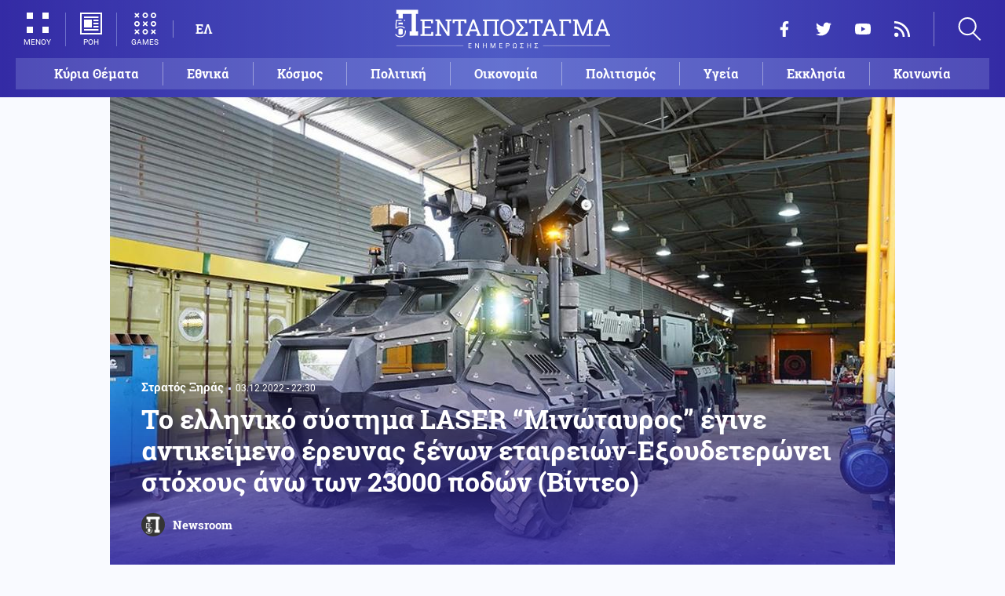

--- FILE ---
content_type: text/html; charset=UTF-8
request_url: https://www.pentapostagma.gr/ethnika-themata/stratos-xiras/7135107_elliniko-systima-laser-minotayros-egine-antikeimeno-ereynas
body_size: 18283
content:
<!DOCTYPE html><html lang="el" dir="ltr" prefix="content: http://purl.org/rss/1.0/modules/content/ dc: http://purl.org/dc/terms/ foaf: http://xmlns.com/foaf/0.1/ og: http://ogp.me/ns# rdfs: http://www.w3.org/2000/01/rdf-schema# schema: http://schema.org/ sioc: http://rdfs.org/sioc/ns# sioct: http://rdfs.org/sioc/types# skos: http://www.w3.org/2004/02/skos/core# xsd: http://www.w3.org/2001/XMLSchema# "><head><meta charset="utf-8" /><meta name="title" content="Το ελληνικό σύστημα LASER “Μινώταυρος” έγινε αντικείμενο έρευνας ξένων εταιρειών-Εξουδετερώνει στόχους άνω των 23000 ποδών (Βίντεο) | Pentapostagma" /><meta property="og:site_name" content="Pentapostagma" /><link rel="shortcut icon" href="/themes/custom/pentapostagma/favicon.ico" /><link rel="canonical" href="https://www.pentapostagma.gr/ethnika-themata/stratos-xiras/7135107_elliniko-systima-laser-minotayros-egine-antikeimeno-ereynas" /><meta name="twitter:card" content="summary_large_image" /><meta name="description" content="Θα τοποθετηθεί σε νησιά μικρονήσους κατά τουρκικών drone-Σούκος : Πρέπει να τα τοποθετήσουμε τα συστήματα στα νησιά για να “εξυπηρετήσουμε” τους νυχτερινούς επισκέπτες" /><meta property="og:type" content="article" /><meta name="twitter:site" content="@pentapostagma" /><link rel="icon" sizes="16x16" href="/themes/custom/pentapostagma/images/favicon-16x16.png" /><meta property="og:url" content="https://www.pentapostagma.gr/ethnika-themata/stratos-xiras/7135107_elliniko-systima-laser-minotayros-egine-antikeimeno-ereynas" /><meta property="og:title" content="Το ελληνικό σύστημα LASER “Μινώταυρος” έγινε αντικείμενο έρευνας ξένων εταιρειών-Εξουδετερώνει στόχους άνω των 23000 ποδών (Βίντεο)" /><meta name="keywords" content="Ελλάδα, Στρατός" /><link rel="icon" sizes="32x32" href="/themes/custom/pentapostagma/images/favicon-32x32.png" /><link rel="icon" sizes="192x192" href="/themes/custom/pentapostagma/images/android-chrome-192x192.png" /><meta property="og:description" content="Θα τοποθετηθεί σε νησιά μικρονήσους κατά τουρκικών drone-Σούκος : Πρέπει να τα τοποθετήσουμε τα συστήματα στα νησιά για να “εξυπηρετήσουμε” τους νυχτερινούς επισκέπτες" /><meta property="og:image" content="https://www.pentapostagma.gr/sites/default/files/styles/main_full/public/2022-12/minwtauros-3.jpg?itok=qg-Ck-gF" /><meta property="og:image:secure_url" content="https://www.pentapostagma.gr/sites/default/files/styles/main_full/public/2022-12/minwtauros-3.jpg?itok=qg-Ck-gF" /><meta property="og:image:width" content="1200" /><link rel="apple-touch-icon" sizes="180x180" href="/themes/custom/pentapostagma/images/apple-touch-icon.png" /><meta property="og:image:height" content="630" /><meta property="article:section" content="Εθνικά θέματα" /><meta property="article:tag" content="Ελλάδα" /><meta property="article:tag" content="Στρατός" /><meta property="article:published_time" content="2022-12-03T22:30:27+02:00" /><meta property="article:modified_time" content="2022-12-03T22:30:27+02:00" /><meta name="viewport" content="width=device-width, user-scalable=1, initial-scale=1.0, minimum-scale=1.0" /><meta name="Generator" content="Drupal 8 (https://www.drupal.org)" /><meta name="MobileOptimized" content="width" /><meta name="HandheldFriendly" content="true" /><script type="application/ld+json">{
"@context": "https://schema.org",
"@graph": [
{
"@type": "NewsArticle",
"articleBody": "Στην εκπομπή του Σταύρου Καλλαρύτη μίλησε ο δημιουργός του ελληνικού laser με το όνομα “Μινώταυρος”, αποκαλύπτοντας πράγματα και θαύματα για το τι αναμένει τους Τούρκους, ενώ τόνισε την συνεργασία του με αμερικανικές εταιρείες καθώς και το ενδιαφέρον ξένων εταιρειών  για το σύστημα αυτό, τονίζοντας ότι προέχει η Ελλάδα.\n\nhttps://youtu.be/uFcuppXcn_g?t=647\n\nΟ κ. Σούκος τόνισε μεταξύ άλλων: \u0022ότι το σύστημα laser είναι  300 κιλοβάτ ενώ έχει κατασκευαστεί και ένα υβριδικό σύστημα ηλεκτρομαγνητικού παλμού.\n\nΈχει κατασκευαστεί μια πλατφόρμα για στρατιωτικές επιχειρήσεις όπου θα φέρει ρομποτικό βραχίονα με laser ισχύς 100 κιλοβάτ και μικροκυματική κατευθυνόμενη ακτινοβολία κατά εχθρικών στόχων.\n\nΤι θέλουμε να κάνουμε:\n\nΣτόχος μας είναι να πλήξουμε τα drone των γειτόνων ( Τουρκία) με Τρεις τρόπους:\n\nΑ. Με τύφλωση τους.\n\nΒ. Με  ανάφλεξη ή την διάτρηση τους.\n\nΓ. Με την καταστροφή των ηλεκτρονικών συστημάτων που φέρουν επάνω τους.\n\nΈχουμε πετύχει να εξουδετερώνουμε στόχους σε πολύ μεγάλες αποστάσεις αφού τα κιλοβάτ είναι αρκετά, ενώ  με την τοποθέτηση αυτών των συστημάτων στα νησιά και σε μικρονήσους-Βραχονησίδες, δεν θα είναι εύκολη η νυχτερινή επίσκεψη των “γειτόνων μας”, είτε με φουσκωτά είτε με όποιο άλλο μέσο θέλουν.\n\nΕίναι πολύ καλή και αποτελεσματική βολή των όπλων μας και των συστημάτων μας, αφού οι στόχοι αναφλέγονται μέσα σε 4 δευτερόλεπτα σε στοχευμένες ενέργειες.\n\n              \n  \n\n\n\n\n\n\nΈχουμε τεράστια επιτυχία και στο laser και στο ηλεκτρομαγνητικό παλμό και στο όπλο μικροκυμάτων σε μεγάλες αποστάσεις. αφού με την δημιουργία αόρατου αγωγού μεταφέραμε με σωματίδια τον παλμό στον στόχο.  \n\nΥπάρχουν βίντεο και μαρτυρίες που τα αποδεικνύουν όλα αυτά, ενώ καταφέραμε να κτυπήσουμε στόχους 18000-20000 και τώρα έχουμε φτάσει στα 23000 πόδια και είναι πολύ απλό για εμάς. Πάνω από όλα θέλω να χαρούν οι Έλληνες.\n\nΈγινε παρουσίαση στο ΥΠΕΘΑ και θα έρθουν και άλλα κλιμάκια ενώ έχουμε συνεργασία με εταιρίες στις ΗΠΑ, ενώ τα  κεφάλαια μας είναι 100% ελληνικά.  Στόχος μας είναι πολύ γρήγορα να τοποθετήσουμε τα συστήματα στα νησιά μας”.\n\nΣε άλλη εκπομπή του δημοσιογράφου Βασίλης Σαρημπαλίδη έχουμε βίντεο με την παρουσίαση του Μινώταυρου που έχει προκαλέσει τον θαυμασμό σε ολόκληρη την ελληνική επικράτεια.\n\n\n\n \nΤονίζουμε όμως ότι, η νέα αποκάλυψη θα είναι ότι αυτό το σύστημα ελληνικής κατασκευής σύστημα ( εφόσον ολοκληρωθούν όλα), θα στοχεύει αποκλειστικά στο να καταρρίπτει τα τουρκικά μη επανδρωμένα εναέρια οχήματα BAYRAKTAR, που αποτελούν τον πονοκέφαλο της ελληνικής στρατιωτικής ηγεσίας.\n\nΤο θωρακισμένο τροχοφόρο όχημα με όπλο laser, αναπτύσσει ταχύτητα 100 χιλιομέτρων, θα έχει την δυνατότητα να “τηγανίζει” τουρκικά ελικόπτερα, μη επανδρωμένα εναέρια οχήματα και σκάφη σε απόσταση η οποία δεν είναι ανακοινώσιμη προς το παρόν.\n\nΤοποθέτηση πλατφόρμας του όπλου Laser και σε ελληνικά πολεμικά πλοία\n\nΈγινε γνωστό επίσης ότι έχει δημιουργηθεί για τον σκοπό αυτόν, μια ρομποτική πλατφόρμα laser με το όνομα «Ποσειδώνας», η οποία μπορεί να τοποθετηθεί σε πολεμικά σκάφη διαφόρων κλάσεων, με στόχο την εξουδετέρωση των τουρκικών μη επανδρωμένων εναερίων οχημάτων.\n\nΤα συστήματα laser υποστηρίζονται από τη γεννήτρια ηλεκτρικής ενέργειας που ονομάζεται «Δίας».\n\nΠρόκειται για μια ελληνική τεχνολογική επανάσταση, εφόσον γίνουν πραγματικότητα όλα αυτά, αφού τροχοφόρα οχήματα του στρατού και πολεμικά σκάφη θα μπορούν να “ κατεδαφίζουν” τουρκικά UAV από συγκεκριμένες αποστάσεις, ακυρώνοντας το “καλό χαρτί” των Τούρκων σε οποιαδήποτε ελληνοτουρκική πιθανή σύγκρουση σε στεριά και αέρα.\n\nΤο σύστημα παρουσιάστηκε σε εκπομπή της ελληνικής τηλεοράσεως, πιθανότατα μετά από έγκριση του ΥΠΕΘΑ, και αυτό μας δείχνει ότι όλα ευρίσκονται στο τελικό στάδιο και αυτό είναι το ενθαρρυντικό στην όλη υπόθεση.",
"headline": "Το ελληνικό σύστημα LASER “Μινώταυρος” έγινε αντικείμενο έρευνας ξένων εταιρειών-Εξουδετερώνει στόχους άνω των 23000 ποδών (Βίντεο)",
"name": "Το ελληνικό σύστημα LASER “Μινώταυρος” έγινε αντικείμενο έρευνας ξένων εταιρειών-Εξουδετερώνει στόχους άνω των 23000 ποδών (Βίντεο)",
"description": "Θα τοποθετηθεί σε νησιά μικρονήσους κατά τουρκικών drone-Σούκος : Πρέπει να τα τοποθετήσουμε τα συστήματα στα νησιά για να “εξυπηρετήσουμε” τους νυχτερινούς επισκέπτες",
"about": [
"Εθνικά θέματα",
"Στρατός Ξηράς",
"Ελλάδα",
"Στρατός"
],
"image": {
"@type": "ImageObject",
"representativeOfPage": "True",
"url": "https://www.pentapostagma.gr/sites/default/files/styles/main_full/public/2022-12/minwtauros-3.jpg?itok=qg-Ck-gF",
"width": "1280",
"height": "630"
},
"datePublished": "2022-12-03T22:30:27+0200",
"dateModified": "2022-12-03T22:30:27+0200",
"author": {
"@type": "Person",
"@id": "https://www.pentapostagma.gr/authors/newsroom",
"name": "Newsroom",
"url": "https://www.pentapostagma.gr/authors/newsroom"
},
"publisher": {
"@type": "Organization",
"@id": "https://www.pentapostagma.gr/#organization",
"name": "Pentapostagma",
"url": "https://www.pentapostagma.gr",
"logo": {
"@type": "ImageObject",
"url": "https://www.pentapostagma.gr/themes/custom/pentapostagma/images/logo-60-white.png",
"width": "280",
"height": "60"
}
},
"mainEntityOfPage": "https://www.pentapostagma.gr/ethnika-themata/stratos-xiras/7135107_elliniko-systima-laser-minotayros-egine-antikeimeno-ereynas"
},
{
"@type": "Organization",
"@id": "https://www.pentapostagma.gr/#organization",
"name": "Pentapostagma",
"url": "https://www.pentapostagma.gr/"
},
{
"@type": "WebSite",
"@id": "https://www.pentapostagma.gr/#website",
"name": "Pentapostagma",
"url": "https://www.pentapostagma.gr",
"publisher": {
"@type": "Organization",
"@id": "https://www.pentapostagma.gr/#organization",
"name": "Pentapostagma",
"url": "https://www.pentapostagma.gr",
"logo": {
"@type": "ImageObject",
"url": "https://www.pentapostagma.gr/themes/custom/pentapostagma/images/logo-60-white.png",
"width": "280",
"height": "60"
}
}
}
]
}</script><link rel="alternate" hreflang="el" href="https://www.pentapostagma.gr/ethnika-themata/stratos-xiras/7135107_elliniko-systima-laser-minotayros-egine-antikeimeno-ereynas" /><link rel="revision" href="https://www.pentapostagma.gr/ethnika-themata/stratos-xiras/7135107_elliniko-systima-laser-minotayros-egine-antikeimeno-ereynas" /><link rel="amphtml" href="https://www.pentapostagma.gr/ethnika-themata/stratos-xiras/7135107_elliniko-systima-laser-minotayros-egine-antikeimeno-ereynas?amp" /><title>Το ελληνικό σύστημα LASER “Μινώταυρος” έγινε αντικείμενο έρευνας ξένων εταιρειών-Εξουδετερώνει στόχους άνω των 23000 ποδών (Βίντεο) | Pentapostagma</title><link rel="dns-prefetch" href="https://securepubads.g.doubleclick.net"><link rel="dns-prefetch" href="https://cdn.orangeclickmedia.com"><link rel="preload" as="font" href="/themes/custom/pentapostagma/fonts/Roboto-Regular.woff2" type="font/woff2" crossorigin="anonymous"><link rel="preload" as="font" href="/themes/custom/pentapostagma/fonts/Roboto-Italic.woff2" type="font/woff2" crossorigin="anonymous"><link rel="preload" as="font" href="/themes/custom/pentapostagma/fonts/Roboto-Bold.woff2" type="font/woff2" crossorigin="anonymous"><link rel="preload" as="font" href="/themes/custom/pentapostagma/fonts/RobotoSlab-Bold.woff2" type="font/woff2" crossorigin="anonymous"><link rel="preload" as="image" href="/sites/default/files/styles/big_teaser/public/2022-12/minwtauros-3.jpg?itok=3AJ9AN9d" /><link rel="stylesheet" media="all" href="/sites/default/files/css/css_ZddZR3NgFjALiwUKQaqRmRU83tgWW0mA6_qoB6mEmxc.css?t6rp81" /><link rel="stylesheet" media="all" href="/sites/default/files/css/css_okuRMr4gjTQhcXrTy7j7-ePxoZg91PIXUUvNz4zt0eE.css?t6rp81" /> <!--[if lte IE 8]><script src="/sites/default/files/js/js_VtafjXmRvoUgAzqzYTA3Wrjkx9wcWhjP0G4ZnnqRamA.js"></script><![endif]--><script>
window.googletag = window.googletag || {cmd: []};
googletag.cmd.push(function () {
var billboard = googletag.sizeMapping()
.addSize([340, 200], [[300, 250], [336, 280]])
.addSize([500, 200], [[468, 60], [300, 250], [336, 280]])
.addSize([768, 200], [[728, 90], [468, 60]])
.addSize([1024, 200], [[970, 250], [728, 90], [970, 90]])
.build();
var leaderboard = googletag.sizeMapping()
.addSize([340, 200], [[300, 250], [336, 280], [300, 600]])
.addSize([500, 200], [[468, 60], [300, 250], [336, 280], [300, 600]])
.addSize([768, 200], [[728, 90], [468, 60]])
.build();
var rectangle_full = googletag.sizeMapping()
.addSize([340, 200], [[300, 600], [336, 280], [300, 250]])
.addSize([768, 200], [[300, 250], [320, 480]])
.build();
var rectangle_full_extra = googletag.sizeMapping()
.addSize([340, 200], [[300, 600], [336, 280], [300, 250]])
.addSize([768, 200], [[300, 600], [300, 250]])
.build();
var rectangle = googletag.sizeMapping()
.addSize([340, 200], [[336, 280], [300, 250]])
.addSize([768, 200], [[300, 250]])
.build();
var inline_full = googletag.sizeMapping()
.addSize([340, 200], [[336, 280], [300, 250], [320, 480]])
.addSize([768, 200], [[728, 90]])
.build();
googletag.defineSlot('/75351959,21211357/pentapostagma.gr/horizontal_1', [[970, 250], [728, 90], [970, 90], [468, 60], [300, 250], [336, 280]], 'horizontal_1')
.defineSizeMapping(billboard)
.addService(googletag.pubads());
googletag.defineSlot('/75351959,21211357/pentapostagma.gr/horizontal_2', [[728, 90], [468, 60], [300, 250], [336, 280], [300, 600], ['fluid']], 'horizontal_2')
.defineSizeMapping(leaderboard)
.addService(googletag.pubads());
googletag.defineSlot('/75351959,21211357/pentapostagma.gr/sidebar_1', [[300, 600], [300, 250], [336, 280]], 'sidebar_1')
.defineSizeMapping(rectangle_full)
.addService(googletag.pubads());
googletag.defineSlot('/75351959,21211357/pentapostagma.gr/sidebar_2', [[336, 280], [300, 250]], 'sidebar_2')
.defineSizeMapping(rectangle)
.addService(googletag.pubads());
googletag.defineSlot('/75351959,21211357/pentapostagma.gr/sidebar_3', [[300, 600], [300, 250], [336, 280]], 'sidebar_3')
.defineSizeMapping(rectangle_full_extra)
.addService(googletag.pubads());
googletag.defineSlot('/75351959,21211357/pentapostagma.gr/in_article_1', [[300, 600], [300, 250], [336, 280], [320, 480]], 'in_article_1')
.defineSizeMapping(rectangle_full)
.addService(googletag.pubads());
googletag.defineSlot('/75351959,21211357/pentapostagma.gr/in_article_2', [[728, 90], [300, 250], [336, 280], [320, 480]], 'in_article_2')
.defineSizeMapping(inline_full)
.addService(googletag.pubads());
googletag.defineSlot('/75351959,21211357/pentapostagma.gr/article_end', [[300, 250], [336, 280]], 'article_end')
.addService(googletag.pubads());
googletag.pubads().setTargeting('nid', ["7135107"]);
googletag.pubads().setTargeting('category', ["ethnika_themata","stratos_xiras"]);
googletag.pubads().setCentering(true);
googletag.pubads().enableSingleRequest();
googletag.pubads().disableInitialLoad();
googletag.enableServices();
});
</script><script type="text/javascript" src="https://ads.vidoomy.com/pentapostagma_25485.js" async></script><script type="text/javascript">
!function(){"use strict";function e(e){var t=!(arguments.length>1&&void 0!==arguments[1])||arguments[1],c=document.createElement("script");c.src=e,t?c.type="module":(c.async=!0,c.type="text/javascript",c.setAttribute("nomodule",""));var n=document.getElementsByTagName("script")[0];n.parentNode.insertBefore(c,n)}!function(t,c){!function(t,c,n){var a,o,r;n.accountId=c,null!==(a=t.marfeel)&&void 0!==a||(t.marfeel={}),null!==(o=(r=t.marfeel).cmd)&&void 0!==o||(r.cmd=[]),t.marfeel.config=n;var i="https://sdk.mrf.io/statics";e("".concat(i,"/marfeel-sdk.js?id=").concat(c),!0),e("".concat(i,"/marfeel-sdk.es5.js?id=").concat(c),!1)}(t,c,arguments.length>2&&void 0!==arguments[2]?arguments[2]:{})}(window,  7416 ,{} )}();
</script><meta name="format-detection" content="telephone=no"><meta name="robots" content="max-image-preview:large"></head><body> <noscript><iframe src="https://www.googletagmanager.com/ns.html?id=GTM-MXWC27J" height="0" width="0" style="display:none;visibility:hidden"></iframe></noscript><div class="dialog-off-canvas-main-canvas" data-off-canvas-main-canvas><div class="page"> <header><div class="container"> <section class="header__top"> <a href="/" class="logo"> <figure> <img src="/themes/custom/pentapostagma/images/logo.svg" alt="Πενταπόσταγμα" width="800" height="200"> <img src="/themes/custom/pentapostagma/images/logo-symbol.svg" alt="Πενταπόσταγμα" width="200" height="200"> </figure> </a><div class="header__left"> <span class="header__burger js-trigger-burger"> <span class="header__burger-icon"></span> <span class="header__burger-icon"></span> <span class="header__burger-txt">ΜΕΝΟΥ</span> </span> <span class="header__icon-link header__icon-link--news"> <a href="/news" data-nid="7343196"> <svg><use xlink:href="/themes/custom/pentapostagma/images/sprite.svg#news"></use></svg> <span>ΡΟΗ</span> </a> </span> <span class="header__icon-link"> <a href="/games"> <svg><use xlink:href="/themes/custom/pentapostagma/images/sprite.svg#games"></use></svg> <span>GAMES</span> </a> </span><div class="header__language"><ul class="language-switcher-language-url"><li><a href="/ethnika-themata/stratos-xiras/7135107_elliniko-systima-laser-minotayros-egine-antikeimeno-ereynas" class="language-link is-active" hreflang="el" data-drupal-link-system-path="node/7135107">ΕΛ</a></li></ul></div></div><div class="header__right"><ul class="header__social"><li> <a href="https://www.facebook.com/pentapostagmagr" target="_blank"> <svg> <use xlink:href="/themes/custom/pentapostagma/images/sprite.svg#facebook"></use> </svg> <span>Facebook</span> </a></li><li> <a href="https://twitter.com/pentapostagma" target="_blank"> <svg> <use xlink:href="/themes/custom/pentapostagma/images/sprite.svg#twitter"></use> </svg> <span>Twitter</span> </a></li><li> <a href="https://www.youtube.com/channel/UCdsoNzPCkE9OpUTkOobHWUg" target="_blank"> <svg> <use xlink:href="/themes/custom/pentapostagma/images/sprite.svg#youtube"></use> </svg> <span>YouTube</span> </a></li><li> <a href="https://www.pentapostagma.gr/rss.xml" target="_blank"> <svg> <use xlink:href="/themes/custom/pentapostagma/images/sprite.svg#rss"></use> </svg> <span>RSS</span> </a></li></ul><div class="header__search"><form class="search-form" action="/search" method="get"><div class="form__item"> <input placeholder="Αναζήτηση" type="text" name="keywords" value="" size="15" maxlength="128"></div><div class="form__submit"> <input type="submit" value="Search" class="form-submit"> <svg><use xlink:href="/themes/custom/pentapostagma/images/sprite.svg#arrow"></use></svg></div></form> <span class="header__search-icon js-trigger-search"> <svg><use xlink:href="/themes/custom/pentapostagma/images/sprite.svg#search"></use></svg> </span></div></div> <nav class="extended-menu"><ul><li> <a href="/featured" data-drupal-link-system-path="featured">Κύρια Θέματα</a></li><li> <svg><use xlink:href="/themes/custom/pentapostagma/images/sprite.svg#arrow"></use></svg> <a href="/ethnika-themata" data-drupal-link-system-path="taxonomy/term/33">Εθνικά θέματα</a><ul><li> <a href="/ethnika-themata/boreia-ipeiros" data-drupal-link-system-path="taxonomy/term/37">Βόρεια Ήπειρος</a></li><li> <a href="/ethnika-themata/ellinotoyrkika" data-drupal-link-system-path="taxonomy/term/34">Ελληνοτουρκικά</a></li><li> <a href="/ethnika-themata/energeia" data-drupal-link-system-path="taxonomy/term/44">Ενέργεια</a></li><li> <a href="/ethnika-themata/esoteriki-asfaleia" data-drupal-link-system-path="taxonomy/term/43">Εσωτερική Ασφάλεια</a></li><li> <a href="/ethnika-themata/kypriako" data-drupal-link-system-path="taxonomy/term/35">Κυπριακό</a></li><li> <a href="/ethnika-themata/kypros" data-drupal-link-system-path="taxonomy/term/41">Κύπρος</a></li><li> <a href="/ethnika-themata/oplika-systimata" data-drupal-link-system-path="taxonomy/term/38">Οπλικά συστήματα</a></li><li> <a href="/ethnika-themata/polemiki-aeroporia" data-drupal-link-system-path="taxonomy/term/39">Πολεμική αεροπορία</a></li><li> <a href="/ethnika-themata/polemiko-naytiko" data-drupal-link-system-path="taxonomy/term/40">Πολεμικό Ναυτικό</a></li><li> <a href="/ethnika-themata/skopiano" data-drupal-link-system-path="taxonomy/term/36">Σκοπιανό</a></li><li> <a href="/ethnika-themata/stratos-xiras" data-drupal-link-system-path="taxonomy/term/42">Στρατός Ξηράς</a></li></ul></li><li> <svg><use xlink:href="/themes/custom/pentapostagma/images/sprite.svg#arrow"></use></svg> <a href="/politiki" data-drupal-link-system-path="taxonomy/term/30">Πολιτική</a><ul><li> <a href="/politiki/aytodioikisi" data-drupal-link-system-path="taxonomy/term/31">Αυτοδιοίκηση</a></li><li> <a href="/politiki/kybernisi" data-drupal-link-system-path="taxonomy/term/32">Κυβέρνηση</a></li></ul></li><li> <svg><use xlink:href="/themes/custom/pentapostagma/images/sprite.svg#arrow"></use></svg> <a href="/ekklisia" data-drupal-link-system-path="taxonomy/term/12">Εκκλησία</a><ul><li> <a href="/ekklisia/agio-oros" data-drupal-link-system-path="taxonomy/term/15">Άγιο Όρος</a></li><li> <a href="/ekklisia/ekklisia-tis-ellados" data-drupal-link-system-path="taxonomy/term/14">Εκκλησία της Ελλάδος</a></li><li> <a href="/ekklisia/patriarheia" data-drupal-link-system-path="taxonomy/term/16">Πατριαρχεία</a></li><li> <a href="/ekklisia/pneymatika-ofelima" data-drupal-link-system-path="taxonomy/term/13">Πνευματικά ωφέλιμα</a></li></ul></li><li> <svg><use xlink:href="/themes/custom/pentapostagma/images/sprite.svg#arrow"></use></svg> <a href="/kosmos" data-drupal-link-system-path="taxonomy/term/17">Κόσμος</a><ul><li> <a href="/kosmos/enoples-syrraxeis" data-drupal-link-system-path="taxonomy/term/23">Ένοπλες Συρράξεις</a></li><li> <a href="/kosmos/afriki" data-drupal-link-system-path="taxonomy/term/25">Αφρική</a></li><li> <a href="/kosmos/balkania" data-drupal-link-system-path="taxonomy/term/24">Βαλκάνια</a></li><li> <a href="/kosmos/ipa" data-drupal-link-system-path="taxonomy/term/20">ΗΠΑ</a></li><li> <a href="/kosmos/kina" data-drupal-link-system-path="taxonomy/term/21">Κίνα</a></li><li> <a href="/kosmos/mesi-anatoli" data-drupal-link-system-path="taxonomy/term/22">Μέση Ανατολή</a></li><li> <a href="/kosmos/pagkosmiopoiisi" data-drupal-link-system-path="taxonomy/term/18">Παγκοσμιοποίηση</a></li><li> <a href="/kosmos/rosia" data-drupal-link-system-path="taxonomy/term/19">Ρωσία</a></li></ul></li><li> <svg><use xlink:href="/themes/custom/pentapostagma/images/sprite.svg#arrow"></use></svg> <a href="/politismos" data-drupal-link-system-path="taxonomy/term/1">Πολιτισμός</a><ul><li> <a href="/politismos/biblia" data-drupal-link-system-path="taxonomy/term/2">Βιβλία</a></li><li> <a href="/politismos/elliniki-glossa" data-drupal-link-system-path="taxonomy/term/3">Ελληνική Γλώσσα</a></li><li> <a href="/politismos/istoria" data-drupal-link-system-path="taxonomy/term/4">Ιστορία</a></li></ul></li><li> <svg><use xlink:href="/themes/custom/pentapostagma/images/sprite.svg#arrow"></use></svg> <a href="/epistimi" data-drupal-link-system-path="taxonomy/term/6">Επιστήμη</a><ul><li> <a href="/epistimi/bioithiki" data-drupal-link-system-path="taxonomy/term/9">Βιοηθική</a></li><li> <a href="/epistimi/energeia" data-drupal-link-system-path="taxonomy/term/8">Ενέργεια</a></li><li> <a href="/epistimi/kairos" data-drupal-link-system-path="taxonomy/term/11">Καιρός</a></li><li> <a href="/epistimi/periballon" data-drupal-link-system-path="taxonomy/term/7">Περιβάλλον</a></li><li> <a href="/epistimi/tehnologia" data-drupal-link-system-path="taxonomy/term/10">Τεχνολογία</a></li></ul></li><li> <a href="/oikonomia" data-drupal-link-system-path="taxonomy/term/47">Οικονομία</a></li><li> <a href="/koinonia" data-drupal-link-system-path="taxonomy/term/5">Κοινωνία</a></li><li> <a href="/athlitismos" data-drupal-link-system-path="taxonomy/term/46">Αθλητισμός</a></li><li> <svg><use xlink:href="/themes/custom/pentapostagma/images/sprite.svg#arrow"></use></svg> <a href="/ygeia" data-drupal-link-system-path="taxonomy/term/26">Υγεία</a><ul><li> <a href="/ygeia/diatrofi" data-drupal-link-system-path="taxonomy/term/27">Διατροφή</a></li><li> <a href="/ygeia/epistimes-ygeias" data-drupal-link-system-path="taxonomy/term/28">Επιστήμες Υγείας</a></li><li> <a href="/ygeia/paidi" data-drupal-link-system-path="taxonomy/term/29">Παιδί</a></li></ul></li><li> <a href="/synenteyxeis" data-drupal-link-system-path="taxonomy/term/833">Συνεντεύξεις</a></li><li> <a href="/videos" data-drupal-link-system-path="videos">WebTV</a></li><li> <a href="/games" data-drupal-link-system-path="games">Games</a></li><li class="extended-menu__vertical"> <svg><use xlink:href="/themes/custom/pentapostagma/images/sprite.svg#arrow"></use></svg> <span>ΠΕΡΙΣΣΟΤΕΡΑ</span><ul><li> <a href="/apopseis" data-drupal-link-system-path="taxonomy/term/45">Απόψεις</a></li><li> <a href="/arheio" data-drupal-link-system-path="taxonomy/term/48">Αρχείο</a></li></ul></li></ul> </nav> </section><ul class="main-menu"><li> <a href="/featured" data-drupal-link-system-path="featured">Κύρια Θέματα</a></li><li> <a href="/ethnika-themata" data-drupal-link-system-path="taxonomy/term/33">Εθνικά</a></li><li> <a href="/kosmos" data-drupal-link-system-path="taxonomy/term/17">Κόσμος</a></li><li> <a href="/politiki" data-drupal-link-system-path="taxonomy/term/30">Πολιτική</a></li><li> <a href="/oikonomia" data-drupal-link-system-path="taxonomy/term/47">Οικονομία</a></li><li> <a href="/politismos" data-drupal-link-system-path="taxonomy/term/1">Πολιτισμός</a></li><li> <a href="/ygeia" data-drupal-link-system-path="taxonomy/term/26">Υγεία</a></li><li> <a href="/ekklisia" data-drupal-link-system-path="taxonomy/term/12">Εκκλησία</a></li><li> <a href="/koinonia" data-drupal-link-system-path="taxonomy/term/5">Κοινωνία</a></li></ul></div></header> <main class="container container--main"><div data-drupal-messages-fallback class="hidden"></div><div data-drupal-messages></div> <article class="article"> <section class="article__top"> <picture class="article__cover"> <source srcset="/sites/default/files/styles/main/public/2022-12/minwtauros-3.jpg?itok=PKWMdkxE 1x" media="all and (min-width: 601px)" type="image/jpeg"/> <source srcset="/sites/default/files/styles/big_teaser/public/2022-12/minwtauros-3.jpg?itok=3AJ9AN9d 1x" media="all" type="image/jpeg"/> <img src="/sites/default/files/styles/big_teaser/public/2022-12/minwtauros-3.jpg?itok=3AJ9AN9d" alt="" typeof="foaf:Image" /> </picture><div class="article__top-details"> <a class="default-category" href="/ethnika-themata/stratos-xiras">Στρατός Ξηράς</a> <time class="default-date" datetime="2022-12-03T22:30:27+02:00">03.12.2022 - 22:30</time></div><h1>Το ελληνικό σύστημα LASER “Μινώταυρος” έγινε αντικείμενο έρευνας ξένων εταιρειών-Εξουδετερώνει στόχους άνω των 23000 ποδών (Βίντεο)</h1> <a href="/authors/newsroom" class="article__author"> <figure class="article__author-image"> <img alt="Newsroom" src="/sites/default/files/styles/square/public/authors/penta-192x192.png?itok=W4vtNAsJ" width="70" height="70" typeof="foaf:Image" /> </figure> <span class="article__author-name">Newsroom</span> </a> </section><div class="adv adv--full"><div class="adv__inner" id="horizontal_1"><script type="text/javascript">
googletag.cmd.push(function () {
googletag.display('horizontal_1');
});
</script></div></div> <section class="article__main"><div class="article__main-content"><div class="article__share"><div class="article__share-inner"> <svg class="article__share-icon js-trigger-share"><use xlink:href="/themes/custom/pentapostagma/images/sprite.svg#share"></use></svg><ul><li class="fb"><a target="_blank" href="https://www.facebook.com/sharer.php?u=https://www.pentapostagma.gr/ethnika-themata/stratos-xiras/7135107_elliniko-systima-laser-minotayros-egine-antikeimeno-ereynas"><svg><use xlink:href="/themes/custom/pentapostagma/images/sprite.svg#facebook"></use></svg><span>Facebook</span></a></li><li class="mg"><a target="_blank" href="fb-messenger://share/?link=https://www.pentapostagma.gr/ethnika-themata/stratos-xiras/7135107_elliniko-systima-laser-minotayros-egine-antikeimeno-ereynas"><svg><use xlink:href="/themes/custom/pentapostagma/images/sprite.svg#messenger"></use></svg><span>Messenger</span></a></li><li class="tw"><a target="_blank" href="https://twitter.com/share?text=%CE%A4%CE%BF%20%CE%B5%CE%BB%CE%BB%CE%B7%CE%BD%CE%B9%CE%BA%CF%8C%20%CF%83%CF%8D%CF%83%CF%84%CE%B7%CE%BC%CE%B1%20LASER%20%E2%80%9C%CE%9C%CE%B9%CE%BD%CF%8E%CF%84%CE%B1%CF%85%CF%81%CE%BF%CF%82%E2%80%9D%20%CE%AD%CE%B3%CE%B9%CE%BD%CE%B5%20%CE%B1%CE%BD%CF%84%CE%B9%CE%BA%CE%B5%CE%AF%CE%BC%CE%B5%CE%BD%CE%BF%20%CE%AD%CF%81%CE%B5%CF%85%CE%BD%CE%B1%CF%82%20%CE%BE%CE%AD%CE%BD%CF%89%CE%BD%20%CE%B5%CF%84%CE%B1%CE%B9%CF%81%CE%B5%CE%B9%CF%8E%CE%BD-%CE%95%CE%BE%CE%BF%CF%85%CE%B4%CE%B5%CF%84%CE%B5%CF%81%CF%8E%CE%BD%CE%B5%CE%B9%20%CF%83%CF%84%CF%8C%CF%87%CE%BF%CF%85%CF%82%20%CE%AC%CE%BD%CF%89%20%CF%84%CF%89%CE%BD%2023000%20%CF%80%CE%BF%CE%B4%CF%8E%CE%BD%20%28%CE%92%CE%AF%CE%BD%CF%84%CE%B5%CE%BF%29%20&url=https://www.pentapostagma.gr/ethnika-themata/stratos-xiras/7135107_elliniko-systima-laser-minotayros-egine-antikeimeno-ereynas"><svg><use xlink:href="/themes/custom/pentapostagma/images/sprite.svg#twitter"></use></svg><span>Twitter</span></a></li><li class="li"><a target="_blank" href="https://www.linkedin.com/sharing/share-offsite/?url=https://www.pentapostagma.gr/ethnika-themata/stratos-xiras/7135107_elliniko-systima-laser-minotayros-egine-antikeimeno-ereynas" target="_blank"><svg><use xlink:href="/themes/custom/pentapostagma/images/sprite.svg#linkedin"></use></svg><span>LinkedIn</span></a></li><li class="tl"><a target="_blank" href="https://t.me/share/url?url=https://www.pentapostagma.gr/ethnika-themata/stratos-xiras/7135107_elliniko-systima-laser-minotayros-egine-antikeimeno-ereynas&text=%CE%A4%CE%BF%20%CE%B5%CE%BB%CE%BB%CE%B7%CE%BD%CE%B9%CE%BA%CF%8C%20%CF%83%CF%8D%CF%83%CF%84%CE%B7%CE%BC%CE%B1%20LASER%20%E2%80%9C%CE%9C%CE%B9%CE%BD%CF%8E%CF%84%CE%B1%CF%85%CF%81%CE%BF%CF%82%E2%80%9D%20%CE%AD%CE%B3%CE%B9%CE%BD%CE%B5%20%CE%B1%CE%BD%CF%84%CE%B9%CE%BA%CE%B5%CE%AF%CE%BC%CE%B5%CE%BD%CE%BF%20%CE%AD%CF%81%CE%B5%CF%85%CE%BD%CE%B1%CF%82%20%CE%BE%CE%AD%CE%BD%CF%89%CE%BD%20%CE%B5%CF%84%CE%B1%CE%B9%CF%81%CE%B5%CE%B9%CF%8E%CE%BD-%CE%95%CE%BE%CE%BF%CF%85%CE%B4%CE%B5%CF%84%CE%B5%CF%81%CF%8E%CE%BD%CE%B5%CE%B9%20%CF%83%CF%84%CF%8C%CF%87%CE%BF%CF%85%CF%82%20%CE%AC%CE%BD%CF%89%20%CF%84%CF%89%CE%BD%2023000%20%CF%80%CE%BF%CE%B4%CF%8E%CE%BD%20%28%CE%92%CE%AF%CE%BD%CF%84%CE%B5%CE%BF%29%20" target="_blank"><svg><use xlink:href="/themes/custom/pentapostagma/images/sprite.svg#telegram"></use></svg><span>Telegram</span></a></li><li class="mail"><a href="/cdn-cgi/l/email-protection#[base64]"><svg><use xlink:href="/themes/custom/pentapostagma/images/sprite.svg#email"></use></svg><span>E-mail</span></a></li></ul><div class="article__comment-counter js-article__comment-counter"> <svg><use xlink:href="/themes/custom/pentapostagma/images/sprite.svg#comments-flat"></use></svg> <span class="disqus-comment-count" data-disqus-identifier="7135107">0</span></div></div></div><div class="article__teaser"> Θα τοποθετηθεί σε νησιά μικρονήσους κατά τουρκικών drone-Σούκος : Πρέπει να τα τοποθετήσουμε τα συστήματα στα νησιά για να “εξυπηρετήσουμε” τους νυχτερινούς επισκέπτες</div><div class="PPG_VIDEO"></div><div class="article__body"><p>Στην εκπομπή του Σταύρου Καλλαρύτη μίλησε ο δημιουργός του ελληνικού laser με το όνομα “Μινώταυρος”, αποκαλύπτοντας πράγματα και θαύματα για το τι αναμένει τους Τούρκους, ενώ τόνισε την συνεργασία του με αμερικανικές εταιρείες καθώς και το ενδιαφέρον<strong> ξένων εταιρειών  για το σύστημα αυτό, τονίζοντας ότι προέχει η Ελλάδα.</strong></p><oembed>https://youtu.be/uFcuppXcn_g?t=647</oembed><p>Ο κ. Σούκος τόνισε μεταξύ άλλων: <em><strong>"ότι το σύστημα laser είναι  300 κιλοβάτ ενώ έχει κατασκευαστεί και ένα υβριδικό σύστημα ηλεκτρομαγνητικού παλμού.</strong></em></p><p><em><strong>Έχει κατασκευαστεί μια πλατφόρμα για στρατιωτικές επιχειρήσεις όπου θα φέρει ρομποτικό βραχίονα με laser ισχύς 100 κιλοβάτ και μικροκυματική κατευθυνόμενη ακτινοβολία κατά εχθρικών στόχων.</strong></em></p><p><em><strong>Τι θέλουμε να κάνουμε:</strong></em></p><p><em><strong>Στόχος μας είναι να πλήξουμε τα drone των γειτόνων ( Τουρκία) με Τρεις τρόπους:</strong></em></p><p><em><strong>Α. Με τύφλωση τους.</strong></em></p><p><em><strong>Β. Με  ανάφλεξη ή την διάτρηση τους.</strong></em></p><p><em><strong>Γ. Με την καταστροφή των ηλεκτρονικών συστημάτων που φέρουν επάνω τους.</strong></em></p><p><em><strong>Έχουμε πετύχει να εξουδετερώνουμε στόχους σε πολύ μεγάλες αποστάσεις αφού τα κιλοβάτ είναι αρκετά, ενώ  με την τοποθέτηση αυτών των συστημάτων στα νησιά και σε μικρονήσους-Βραχονησίδες, δεν θα είναι εύκολη η νυχτερινή επίσκεψη των “γειτόνων μας”, είτε με φουσκωτά είτε με όποιο άλλο μέσο θέλουν.</strong></em></p><p><em><strong>Είναι πολύ καλή και αποτελεσματική βολή των όπλων μας και των συστημάτων μας, αφού οι στόχοι αναφλέγονται μέσα σε 4 δευτερόλεπτα σε στοχευμένες ενέργειες.</strong></em></p><div class="embed-media embed-media--video"><iframe width="854" height="480" frameborder="0" allowfullscreen="allowfullscreen" src="https://www.youtube.com/embed/J4S-VrGm-PM?autoplay=0&amp;start=0&amp;rel=0"></iframe></div><p><em><strong>Έχουμε τεράστια επιτυχία και στο laser και στο ηλεκτρομαγνητικό παλμό και στο όπλο μικροκυμάτων σε μεγάλες αποστάσεις. αφού με την δημιουργία αόρατου αγωγού μεταφέραμε με σωματίδια τον παλμό στον στόχο.  </strong></em></p><p><em><strong>Υπάρχουν βίντεο και μαρτυρίες που τα αποδεικνύουν όλα αυτά, ενώ καταφέραμε να κτυπήσουμε στόχους 18000-20000 και τώρα έχουμε φτάσει στα 23000 πόδια και είναι πολύ απλό για εμάς. Πάνω από όλα θέλω να χαρούν οι Έλληνες.</strong></em></p><p><em><strong>Έγινε παρουσίαση στο ΥΠΕΘΑ και θα έρθουν και άλλα κλιμάκια ενώ έχουμε συνεργασία με εταιρίες στις ΗΠΑ, ενώ τα  κεφάλαια μας είναι 100% ελληνικά.  Στόχος μας είναι πολύ γρήγορα να τοποθετήσουμε τα συστήματα στα νησιά μας”.</strong></em></p><p>Σε άλλη εκπομπή του δημοσιογράφου Βασίλης Σαρημπαλίδη έχουμε βίντεο με την παρουσίαση του Μινώταυρου που έχει προκαλέσει τον θαυμασμό σε ολόκληρη την ελληνική επικράτεια.</p><div class="embed-media embed-media--video-youtube"><div><div style="left: 0; width: 100%; height: 0; position: relative; padding-bottom: 56.25%;"><iframe src="https://www.youtube.com/embed/BE61I2F93vQ?rel=0&amp;showinfo=1&amp;start=1001&amp;hl=en-US" style="border: 0; top: 0; left: 0; width: 100%; height: 100%; position: absolute;" allowfullscreen="" scrolling="no" allow="encrypted-media; accelerometer; gyroscope; picture-in-picture"></iframe></div></div></div><p> <br />Τονίζουμε όμως ότι, η νέα αποκάλυψη θα είναι ότι αυτό το σύστημα ελληνικής κατασκευής σύστημα ( εφόσον ολοκληρωθούν όλα), θα στοχεύει αποκλειστικά στο να καταρρίπτει τα τουρκικά μη επανδρωμένα εναέρια οχήματα BAYRAKTAR, που αποτελούν τον πονοκέφαλο της ελληνικής στρατιωτικής ηγεσίας.</p><p>Το θωρακισμένο τροχοφόρο όχημα με όπλο laser, αναπτύσσει ταχύτητα 100 χιλιομέτρων, θα έχει την δυνατότητα να “τηγανίζει” τουρκικά ελικόπτερα, μη επανδρωμένα εναέρια οχήματα και σκάφη σε απόσταση η οποία δεν είναι ανακοινώσιμη προς το παρόν.</p><h3><strong>Τοποθέτηση πλατφόρμας του όπλου Laser και σε ελληνικά πολεμικά πλοία</strong></h3><p>Έγινε γνωστό επίσης ότι έχει δημιουργηθεί για τον σκοπό αυτόν, μια ρομποτική πλατφόρμα laser με το όνομα «Ποσειδώνας», η οποία μπορεί να τοποθετηθεί σε πολεμικά σκάφη διαφόρων κλάσεων, με στόχο την εξουδετέρωση των τουρκικών μη επανδρωμένων εναερίων οχημάτων.</p><p>Τα συστήματα laser υποστηρίζονται από τη γεννήτρια ηλεκτρικής ενέργειας που ονομάζεται «Δίας».</p><p>Πρόκειται για μια ελληνική τεχνολογική επανάσταση, εφόσον γίνουν πραγματικότητα όλα αυτά, αφού τροχοφόρα οχήματα του στρατού και πολεμικά σκάφη θα μπορούν να “ κατεδαφίζουν” τουρκικά UAV από συγκεκριμένες αποστάσεις, ακυρώνοντας το “καλό χαρτί” των Τούρκων σε οποιαδήποτε ελληνοτουρκική πιθανή σύγκρουση σε στεριά και αέρα.</p><p>Το σύστημα παρουσιάστηκε σε εκπομπή της ελληνικής τηλεοράσεως, πιθανότατα μετά από έγκριση του ΥΠΕΘΑ, και αυτό μας δείχνει ότι όλα ευρίσκονται στο τελικό στάδιο και αυτό είναι το ενθαρρυντικό στην όλη υπόθεση.</p></div><div class="adv adv--full"><div class="adv__inner" id="article_end"><script data-cfasync="false" src="/cdn-cgi/scripts/5c5dd728/cloudflare-static/email-decode.min.js"></script><script type="text/javascript">
googletag.cmd.push(function () {
googletag.display('article_end');
});
</script></div></div> <a class="article__promotional" href="https://news.google.com/publications/CAAiECHs199YtcV0bnk85v71t1cqFAgKIhAh7NffWLXFdG55POb-9bdX" target="_blank"> Ακολουθήστε το Πενταπόσταγμα στο Google news <img src="/themes/custom/pentapostagma/images/google-news-icon.svg" alt="Google News" width="71" height="58"> </a><ul class="article__tags"><li><a href="/ellada">Ελλάδα</a></li><li><a href="/stratos">Στρατός</a></li></ul><script async src="//pagead2.googlesyndication.com/pagead/js/adsbygoogle.js"></script><ins class="adsbygoogle" style="display:block" data-ad-format="autorelaxed" data-ad-client="ca-pub-3461910012735858" data-ad-slot="2744935167"></ins><script>
(adsbygoogle = window.adsbygoogle || []).push({});
</script><section class="article__more-articles"><div class="default-teaser default-teaser--quadruple network"><div class="network__inner"> <article class="default-teaser__article"> <a href="https://youtu.be/-tmmFO-tlHo?utm_source=pentapostagma.gr&amp;utm_medium=network&amp;utm_campaign=article" target="_blank" rel="nofollow"><div class="default-teaser__top"> <figure> <img src="/sites/default/files/styles/default_teaser/public/2025-11/%CE%A4%CE%B1%20%CF%80%CE%B9%CE%BF%20%CE%B5%CF%80%CE%B9%CE%BA%CE%AF%CE%BD%CE%B4%CF%85%CE%BD%CE%B1%20%CE%B1%CE%B5%CF%81%CE%BF%CF%80%CE%BF%CF%81%CE%B9%CE%BA%CE%AC%20%CE%B4%CF%81%CE%BF%CE%BC%CE%BF%CE%BB%CF%8C%CE%B3%CE%B9%CE%B1%20%CF%83%CF%84%CE%BF%CE%BD%20%CE%BA%CF%8C%CF%83%CE%BC%CE%BF%204.jpg?itok=YZbVpWoC" loading="lazy" width="1280" height="720" alt="aerodromio" /> </figure></div><h3>Τα πιο επικίνδυνα αεροπορικά δρομολόγια στον κόσμο</h3> </a> </article> <article class="default-teaser__article"> <a href="https://wikihealth.gr/category/diatrofi/leyko-psomi-vs-psomi-olikis-aleseos-poio-einai-kalytero-gia-esas/?utm_source=pentapostagma.gr&amp;utm_medium=network&amp;utm_campaign=article" target="_blank" rel="nofollow"><div class="default-teaser__top"> <figure> <img src="/sites/default/files/styles/default_teaser/public/2025-10/psomi.jpg?itok=wm-TTGVw" loading="lazy" width="1200" height="800" alt="" /> </figure></div><h3>Η διαμάχη του ψωμιού: Λευκό ή ολικής; Οι διαφορές στη διατροφή σας</h3> </a> </article> <article class="default-teaser__article"> <a href="https://youtu.be/_nVvG8cXz7k?utm_source=pentapostagma.gr&amp;utm_medium=network&amp;utm_campaign=article" target="_blank" rel="nofollow"><div class="default-teaser__top"> <figure> <img src="/sites/default/files/styles/default_teaser/public/2025-10/%CE%A4%CE%B1%20%CF%80%CE%B9%CE%BF%20%CE%B1%CE%BD%CE%B1%CF%84%CF%81%CE%B9%CF%87%CE%B9%CE%B1%CF%83%CF%84%CE%B9%CE%BA%CE%AC%20%CF%80%CE%B5%CE%B9%CF%81%CE%AC%CE%BC%CE%B1%CF%84%CE%B1%20%CF%80%CE%BF%CF%85%20%CE%AD%CF%87%CE%BF%CF%85%CE%BD%20%CE%B3%CE%AF%CE%BD%CE%B5%CE%B9%20%CF%83%CE%B5%20%CE%B1%CE%BD%CE%B8%CF%81%CF%8E%CF%80%CE%BF%CF%85%CF%824.jpg?itok=B2OS-5H1" loading="lazy" width="1280" height="720" alt="peiramata-se-anthropous" /> </figure></div><h3>Τα πιο ανατριχιαστικά πειράματα που έχουν γίνει σε ανθρώπους</h3> </a> </article> <article class="default-teaser__article"> <a href="https://youtu.be/LQcwbGU8SMU?utm_source=pentapostagma.gr&amp;utm_medium=network&amp;utm_campaign=article" target="_blank" rel="nofollow"><div class="default-teaser__top"> <figure> <img src="/sites/default/files/styles/default_teaser/public/2025-09/%CE%A4%CE%B1%2010%20%CF%83%CE%B7%CE%BC%CE%B1%CE%BD%CF%84%CE%B9%CE%BA%CF%8C%CF%84%CE%B5%CF%81%CE%B1%20%CF%80%CF%81%CE%AC%CE%B3%CE%BC%CE%B1%CF%84%CE%B1%20%CF%80%CE%BF%CF%85%20%CE%B5%CF%86%CE%B5%CF%85%CF%81%CE%AD%CE%B8%CE%B7%CE%BA%CE%B1%CE%BD%20%CF%83%CF%84%CE%B7%CE%BD%20%CE%91%CF%81%CF%87%CE%B1%CE%AF%CE%B1%20%CE%A1%CF%8E%CE%BC%CE%B71.jpg?itok=Q_VgnE2o" loading="lazy" width="1280" height="720" alt="arxaia-romi" /> </figure></div><h3>Τα 10 σημαντικότερα πράγματα που εφευρέθηκαν στην Αρχαία Ρώμη</h3> </a> </article> <article class="default-teaser__article"> <a href="https://youtu.be/Z9AVyX7ckQA?utm_source=pentapostagma.gr&amp;utm_medium=network&amp;utm_campaign=article" target="_blank" rel="nofollow"><div class="default-teaser__top"> <figure> <img src="/sites/default/files/styles/default_teaser/public/2025-09/%CE%9F%CE%B9%20%CE%B5%CE%BB%CE%BB%CE%B7%CE%BD%CE%B9%CE%BA%CE%BF%CE%AF%20%C2%AB%CF%86%CE%BF%CE%BD%CE%B9%CE%AC%CE%B4%CE%B5%CF%82%C2%BB%20%CF%84%CF%89%CE%BD%20%CF%84%CE%BF%CF%85%CF%81%CE%BA%CE%B9%CE%BA%CF%8E%CE%BD%20%CF%85%CF%80%CE%BF%CE%B2%CF%81%CF%85%CF%87%CE%AF%CF%89%CE%BD%20%CF%83%CF%84%CE%BF%20%CE%91%CE%B9%CE%B3%CE%B1%CE%AF%CE%BF%20%CE%B5%CE%AF%CE%BD%CE%B1%CE%B9%20%CE%B5%CF%80%CE%B9%CF%84%CE%AD%CE%BB%CE%BF%CF%85%CF%82%20%CE%AD%CF%84%CE%BF%CE%B9%CE%BC%CE%BF%CE%B9.jpg?itok=C3bTgvJG" loading="lazy" width="1280" height="720" alt="p3orion" /> </figure></div><h3>Οι ελληνικοί «φονιάδες» των τουρκικών υποβρυχίων στο Αιγαίο είναι επιτέλους έτοιμοι</h3> </a> </article> <article class="default-teaser__article"> <a href="https://youtu.be/bSdSNE1S3e8?utm_source=pentapostagma.gr&amp;utm_medium=network&amp;utm_campaign=article" target="_blank" rel="nofollow"><div class="default-teaser__top"> <figure> <img src="/sites/default/files/styles/default_teaser/public/2025-09/SNLE%203G%208.jpg?itok=tlDr_I3f" loading="lazy" width="2000" height="1126" alt="ypobryxio" /> </figure></div><h3>Η Νότια Κορέα θέλει να μετατρέψει την Ελλάδα στην ισχυρότερη υποβρύχια δύναμη στην Μεσόγειο</h3> </a> </article> <article class="default-teaser__article"> <a href="https://wikihealth.gr/category/egkefalos-kai-neyriko-systima/epilipsia-poso-asfalis-einai-i-katanalosi-kafe-nis/?utm_source=pentapostagma.gr&amp;utm_medium=network&amp;utm_campaign=article" target="_blank" rel="nofollow"><div class="default-teaser__top"> <figure> <img src="/sites/default/files/styles/default_teaser/public/2025-08/4f5cd16b-kafes-piesi.jpg?itok=-7qdq1P1" loading="lazy" width="1200" height="675" alt="" /> </figure></div><h3>Είναι ασφαλής η καφεΐνη για άτομα με επιληψία;</h3> </a> </article> <article class="default-teaser__article"> <a href="https://wikihealth.gr/category/ygeia-peptikoy-systimatos/voithoyn-ontos-oi-sporoi-chia-stin-afodeysi/?utm_source=pentapostagma.gr&amp;utm_medium=network&amp;utm_campaign=article" target="_blank" rel="nofollow"><div class="default-teaser__top"> <figure> <img src="/sites/default/files/styles/default_teaser/public/2025-08/%CF%84%CF%83%CE%B9%CE%B1.jpg?itok=3DT4MP26" loading="lazy" width="1254" height="836" alt="" /> </figure></div><h3>Σπόροι Chia: Τι προσφέρουν στον οργανισμό και πως βοηθούν το έντερο</h3> </a> </article></div></div> </section><div id="disqus_thread"></div><script>
var disqus_config = function () {
this.page.url = "https://www.pentapostagma.gr/ethnika-themata/stratos-xiras/7135107_elliniko-systima-laser-minotayros-egine-antikeimeno-ereynas";
this.page.identifier = "7135107";
this.language = "el";
};
</script></div> <aside><div class="adv "><div id="sidebar_1" class="adv__inner"><script>
googletag.cmd.push(function() {
googletag.display("sidebar_1");
});
</script></div></div><div class="latest"><h3><span>ΡΟΗ</span></h3><div class="mini-teaser "> <article class="mini-teaser__article"> <a href="/koinonia/7343196_foinikoynta-sarotiko-perasma-tis-kakokairias-kindyneyse-zeygari-germanon"> <figure> <img src="/sites/default/files/styles/square/public/2016/09/08/laspi.jpg?itok=uX2SxtnX" loading="lazy" width="768" height="432" alt="" /> </figure><div class="mini-teaser__cat-date default-cat-date"> <span class="default-category">Κοινωνία</span> <time class="default-date" datetime="2025-12-05T20:33:38+02:00">05.12.2025 - 20:33</time></div><h4>Φοινικούντα: «Σαρωτικό» το πέρασμα της κακοκαιρίας - Κινδύνευσε ζευγάρι Γερμανών</h4> </a> </article> <article class="mini-teaser__article"> <a href="/koinonia/7343195_epeteios-grigoropoyloy-poioi-stathmoi-toy-metro-tha-kleisoyn-sabbato"> <figure> <img src="/sites/default/files/styles/square/public/2025-11/metro%CE%B4.jpg?itok=Z4HJTNlz" loading="lazy" width="1382" height="878" alt="" /> </figure><div class="mini-teaser__cat-date default-cat-date"> <span class="default-category">Κοινωνία</span> <time class="default-date" datetime="2025-12-05T20:27:28+02:00">05.12.2025 - 20:27</time></div><h4>Επέτειος Γρηγορόπουλου: Ποιοι σταθμοί του μετρό θα κλείσουν το Σάββατο</h4> </a> </article> <article class="mini-teaser__article"> <a href="/politismos/7343194_i-atheati-tehnologia-toy-parthenona-sokaroyn-ta-eyrimata-ereynas-gia-tin"> <figure> <img src="/sites/default/files/styles/square/public/2023-04/PARTHENONAS-4-1.jpg?itok=lA2q1zKV" loading="lazy" width="1000" height="667" alt="" /> </figure><div class="mini-teaser__cat-date default-cat-date"> <span class="default-category">Πολιτισμός</span> <time class="default-date" datetime="2025-12-05T20:22:51+02:00">05.12.2025 - 20:22</time></div><h4>Η «αθέατη τεχνολογία» του Παρθενώνα - Σοκάρουν τα ευρήματα έρευνας για την ανθεκτικότητα του μνημείου</h4> </a> </article> <article class="mini-teaser__article"> <a href="/kosmos/7343193_hiliades-foitites-diamartyrontai-gia-ton-neo-nomo-peri-stratiotikis-thiteias-tis"> <figure> <img src="/sites/default/files/styles/square/public/2025-12/germ.jpg?itok=vMnwklLN" loading="lazy" width="864" height="486" alt="germany" /> </figure><div class="mini-teaser__cat-date default-cat-date"> <span class="default-category">Κόσμος</span> <time class="default-date" datetime="2025-12-05T20:14:23+02:00">05.12.2025 - 20:14</time></div><h4>Χιλιάδες φοιτητές διαμαρτύρονται για τον νέο νόμο περί στρατιωτικής θητείας της Γερμανίας</h4> </a> </article> <article class="mini-teaser__article"> <a href="/kosmos/enoples-syrraxeis/7343187_oi-rosoi-einai-pantoy-stin-eyropi-o-gallikos-stratos-anoixe-pyr"> <figure> <img src="/sites/default/files/styles/square/public/2025-12/%CE%93%CE%B1%CE%BB%CE%BB%CE%AF%CE%B1.jpeg?itok=lEI31S9A" loading="lazy" width="1200" height="740" alt="" /> </figure><div class="mini-teaser__cat-date default-cat-date"> <span class="default-category">Ένοπλες Συρράξεις</span> <time class="default-date" datetime="2025-12-05T20:13:27+02:00">05.12.2025 - 20:13</time></div><h4>Οι Ρώσοι είναι παντού στην Ευρώπη- Ο Γαλλικός στρατός άνοιξε πυρ εναντίον drones που πετούσαν πάνω από βάση πυρηνικών υποβρυχίων</h4> </a> </article> <article class="mini-teaser__article"> <a href="/oikonomia/7343192_pierrakakis-tahytati-i-meiosi-toy-hreoys-stin-ellada"> <figure> <img src="/sites/default/files/styles/square/public/2025-11/kyriakos_pierrakakis-3_1.jpg?itok=vITdWIEN" loading="lazy" width="1920" height="1280" alt="" /> </figure><div class="mini-teaser__cat-date default-cat-date"> <span class="default-category">Οικονομία</span> <time class="default-date" datetime="2025-12-05T20:10:49+02:00">05.12.2025 - 20:10</time></div><h4>Πιερρακάκης: «Ταχύτατη η μείωση του χρέους στην Ελλάδα»</h4> </a> </article> <article class="mini-teaser__article"> <a href="/epistimi/periballon/7343191_anebainei-epikindyna-i-stathmi-toy-pineioy-megalos-kindynos"> <figure> <img src="/sites/default/files/styles/square/public/2024-03/gefyra_pineios_xr.jpg?itok=c1n7xDV9" loading="lazy" width="880" height="494" alt="" /> </figure><div class="mini-teaser__cat-date default-cat-date"> <span class="default-category">Περιβάλλον</span> <time class="default-date" datetime="2025-12-05T20:00:27+02:00">05.12.2025 - 20:00</time></div><h4>Ανεβαίνει επικίνδυνα η στάθμη του Πηνειού - Μεγάλος κίνδυνος υπερχείλισης (βίντεο)</h4> </a> </article> <article class="mini-teaser__article"> <a href="/kosmos/ipa/7343190_i-fifa-apeneime-ston-tramp-brabeio-eirinis-deite-binteo"> <figure> <img src="/sites/default/files/styles/square/public/2025-12/trump-2-640x426.jpg?itok=qecSu5go" loading="lazy" width="640" height="426" alt="" /> </figure><div class="mini-teaser__cat-date default-cat-date"> <span class="default-category">ΗΠΑ</span> <time class="default-date" datetime="2025-12-05T20:00:21+02:00">05.12.2025 - 20:00</time></div><h4>Η FIFA απένειμε στον Τραμπ βραβείο Ειρήνης - Δείτε το βίντεο</h4> </a> </article> <article class="mini-teaser__article"> <a href="/koinonia/7343186_apotomi-anodos-tis-stathmis-ston-pineio-binteo"> <figure> <img src="/sites/default/files/styles/square/public/2025-12/202309071058139987-1200x864.png?itok=iih1-d0o" loading="lazy" width="1200" height="864" alt="" /> </figure><div class="mini-teaser__cat-date default-cat-date"> <span class="default-category">Κοινωνία</span> <time class="default-date" datetime="2025-12-05T19:54:59+02:00">05.12.2025 - 19:54</time></div><h4>Απότομη άνοδος της στάθμης στον Πηνειό - Βίντεο</h4> </a> </article> <article class="mini-teaser__article"> <a href="/ethnika-themata/polemiki-aeroporia/7343185_ellada-20-plimmyrise-i-basi-ton-metagogikon-aeroskafon"> <figure> <img src="/sites/default/files/styles/square/public/2025-12/%CE%B2%CE%AC%CF%83%CE%B7%20%CF%84%CF%89%CE%BD%20%CE%BC%CE%B5%CF%84%CE%B1%CE%B3%CF%89%CE%B3%CE%B9%CE%BA%CF%8E%CE%BD%20%CE%B1%CE%B5%CF%81%CE%BF%CF%83%CE%BA%CE%B1%CF%86%CF%8E%CE%BD.jpg?itok=S7zQlegV" loading="lazy" width="640" height="427" alt="" /> </figure><div class="mini-teaser__cat-date default-cat-date"> <span class="default-category">Πολεμική αεροπορία</span> <time class="default-date" datetime="2025-12-05T19:54:58+02:00">05.12.2025 - 19:54</time></div><h4>Ελλάδα 2.0! Πλημμύρισε η βάση των μεταγωγικών αεροσκαφών στην Ελευσίνα (βίντεο)</h4> </a> </article> <article class="mini-teaser__article"> <a href="/politiki/kybernisi/7343184_mitsotakis-edafos-einai-orimo-gia-na-ehoyme-anotato-symboylio"> <figure> <img src="/sites/default/files/styles/square/public/2025-12/4927180-scaled.jpg?itok=exgDONTP" loading="lazy" width="2560" height="1707" alt="" /> </figure><div class="mini-teaser__cat-date default-cat-date"> <span class="default-category">Κυβέρνηση</span> <time class="default-date" datetime="2025-12-05T19:51:07+02:00">05.12.2025 - 19:51</time></div><h4>Μητσοτάκης: Το έδαφος είναι ώριμο για να έχουμε το Ανώτατο Συμβούλιο Συνεργασίας με την Τουρκία, το πρώτο τρίμηνο του 2026</h4> </a> </article> <article class="mini-teaser__article"> <a href="/athlitismos/7343183_olympiakos-proteraiotita-tis-politeias-i-dimosia-asfaleia-kai-ohi-oi"> <figure> <img src="/sites/default/files/styles/square/public/2025-12/ANNOUNCEMENT-78dccb09.jpeg?itok=yxFQekAV" loading="lazy" width="1920" height="1080" alt="" /> </figure><div class="mini-teaser__cat-date default-cat-date"> <span class="default-category">Αθλητισμός</span> <time class="default-date" datetime="2025-12-05T19:45:23+02:00">05.12.2025 - 19:45</time></div><h4>Ολυμπιακός: “Προτεραιότητα της Πολιτείας η δημόσια ασφάλεια και όχι οι φαντασιώσεις του κ. Γιαννακόπουλου”</h4> </a> </article> <article class="mini-teaser__article"> <a href="/videos/7343188_i-elliniki-aeroporiki-yperohi-apenanti-stin-naypigiki-frenitida-ton-toyrkon"> <figure> <img src="/sites/default/files/styles/square/public/gT8RBAaDe7Q.png?itok=uRj1hmlF" loading="lazy" width="480" height="360" alt="" /> </figure><div class="mini-teaser__cat-date default-cat-date"> <time class="default-date" datetime="2025-12-05T19:44:39+02:00">05.12.2025 - 19:44</time></div><h4>Η Ελληνική αεροπορική υπεροχή απέναντι στην ναυπηγική φρενίτιδα των Τούρκων</h4> </a> </article> <article class="mini-teaser__article"> <a href="/ethnika-themata/oplika-systimata/7343079_giati-einai-lathos-oi-fones-gia-dorean-metafora-stin"> <figure> <img src="/sites/default/files/styles/square/public/2025-12/%CE%B5%CE%BB%CE%BB%CE%B1%CF%83.png?itok=D7HegUhz" loading="lazy" width="1200" height="650" alt="" /> </figure><div class="mini-teaser__cat-date default-cat-date"> <span class="default-category">Οπλικά συστήματα</span> <time class="default-date" datetime="2025-12-05T19:44:03+02:00">05.12.2025 - 19:44</time></div><h4>Γιατί είναι λάθος οι φωνές για δωρεάν μεταφορά στην Ουκρανία των πυραύλων S-300- OSA-AK- TOR M1 των Ενόπλων μας Δυνάμεων</h4> </a> </article> <article class="mini-teaser__article"> <a href="/kosmos/7343182_o-heiroteros-heimonas-tha-einai-stin-bretania-oi-meth-gemizoyn-me-gripi-dramatiki"> <figure> <img src="/sites/default/files/styles/square/public/2025-12/%CE%B2%CF%81%CE%B5%CF%84%CE%B1%CE%BD%CE%B9%CE%B1.jpg?itok=pzelcHRO" loading="lazy" width="720" height="405" alt="" /> </figure><div class="mini-teaser__cat-date default-cat-date"> <span class="default-category">Κόσμος</span> <time class="default-date" datetime="2025-12-05T19:36:23+02:00">05.12.2025 - 19:36</time></div><h4>Ο χειρότερος χειμώνας θα είναι στην Βρετανία! Οι ΜΕΘ γεμίζουν με γρίπη – Δραματική έκκληση για μάσκες, όπως στην κορύφωση του covid</h4> </a> </article> <article class="mini-teaser__article"> <a href="/politiki/kybernisi/7343181_synantisi-pierrakaki-me-presbeis-ee-psifiakos-metashimatismos-yiothetisi"> <figure> <img src="/sites/default/files/styles/square/public/2025-12/251119202652_pierrakakis.jpeg?itok=Ghs511nP" loading="lazy" width="2048" height="1366" alt="" /> </figure><div class="mini-teaser__cat-date default-cat-date"> <span class="default-category">Κυβέρνηση</span> <time class="default-date" datetime="2025-12-05T19:32:43+02:00">05.12.2025 - 19:32</time></div><h4>Συνάντηση Πιερρακάκη με πρέσβεις ΕΕ: &quot;Ψηφιακός μετασχηματισμός, υιοθέτηση ψηφιακού ευρώ και απλοποίηση της γραφειοκρατίας</h4> </a> </article> <article class="mini-teaser__article"> <a href="/athlitismos/7343180_live-i-klirosi-gia-moyntial-toy-2026"> <figure> <img src="/sites/default/files/styles/square/public/2025-12/worldcup-full.jpg?itok=8ujODTWu" loading="lazy" width="1200" height="800" alt="" /> </figure><div class="mini-teaser__cat-date default-cat-date"> <span class="default-category">Αθλητισμός</span> <time class="default-date" datetime="2025-12-05T19:27:57+02:00">05.12.2025 - 19:27</time></div><h4>Live η κλήρωση για το Μουντιάλ του 2026</h4> </a> </article> <article class="mini-teaser__article"> <a href="/oikonomia/7343149_o-energeiakos-thanatos-gia-tin-eyropaiki-biomihania-einai-gegonos"> <figure> <img src="/sites/default/files/styles/square/public/2025-12/industrie-dood.jpg?itok=HyqTsITh" loading="lazy" width="777" height="521" alt="" /> </figure><div class="mini-teaser__cat-date default-cat-date"> <span class="default-category">Οικονομία</span> <time class="default-date" datetime="2025-12-05T19:19:21+02:00">05.12.2025 - 19:19</time></div><h4>Ο ενεργειακός θάνατος για την Ευρωπαϊκή Βιομηχανία, είναι γεγονός!</h4> </a> </article> <article class="mini-teaser__article"> <a href="/kosmos/7343179_sri-lanka-pano-apo-600-oi-nekroi-apo-tis-plimmyres"> <figure> <img src="/sites/default/files/styles/square/public/2025-12/srilanka-1024x577.jpg?itok=3OaP4rGO" loading="lazy" width="1024" height="577" alt="" /> </figure><div class="mini-teaser__cat-date default-cat-date"> <span class="default-category">Κόσμος</span> <time class="default-date" datetime="2025-12-05T19:11:39+02:00">05.12.2025 - 19:11</time></div><h4>Σρι Λάνκα: Πάνω από 600 οι νεκροί από τις πλημμύρες</h4> </a> </article> <article class="mini-teaser__article"> <a href="/kosmos/7343178_statheri-anodiki-poreia-tis-timis-toy-petrelaioy-me-fonto-tis-diapragmateyseis-gia"> <figure> <img src="/sites/default/files/styles/square/public/2025-12/ApothemataGas.jpg?itok=-NVJvjdj" loading="lazy" width="528" height="335" alt="" /> </figure><div class="mini-teaser__cat-date default-cat-date"> <span class="default-category">Κόσμος</span> <time class="default-date" datetime="2025-12-05T19:02:45+02:00">05.12.2025 - 19:02</time></div><h4>Σταθερή ανοδική πορεία της τιμής του πετρελαίου, με φόντο τις διαπραγματεύσεις για την Ουκρανία</h4> </a> </article></div></div><div class="adv "><div id="sidebar_2" class="adv__inner"><script>
googletag.cmd.push(function() {
googletag.display("sidebar_2");
});
</script></div></div> </aside> </section> <section class="article__more-articles"><h3 class="secondary-title"> <svg><use xlink:href="/themes/custom/pentapostagma/images/sprite.svg#ornament"></use></svg> <span>ΔΗΜΟΦΙΛΗ</span> <svg><use xlink:href="/themes/custom/pentapostagma/images/sprite.svg#ornament"></use></svg></h3><div class="default-teaser default-teaser--quadruple"> <article class="default-teaser__article"> <a href="/kosmos/enoples-syrraxeis/7342908_mia-nyhta-xafnika-anakoinothike-i-imerominia-enarxis-tis-rosikis"><div class="default-teaser__top"> <picture> <source srcset="/sites/default/files/styles/default_teaser/public/2025-12/%CF%81%CF%89%CF%83%CE%B9%CE%B1_0.jpg?itok=rKmMltQ1 1x" media="all and (min-width: 601px)" type="image/jpeg"/> <source srcset="/sites/default/files/styles/square_big/public/2025-12/%CF%81%CF%89%CF%83%CE%B9%CE%B1_0.jpg?itok=n8h0r1HF 1x" media="all" type="image/jpeg"/> <img src="/sites/default/files/styles/square_big/public/2025-12/%CF%81%CF%89%CF%83%CE%B9%CE%B1_0.jpg?itok=n8h0r1HF" alt="" typeof="foaf:Image" /> </picture><div class="default-teaser__cat-date default-cat-date"> <span class="default-category">Ένοπλες Συρράξεις</span> <time class="default-date" datetime="2025-12-04T19:02:26+02:00">04.12.2025 - 19:02</time> <span class="default-comments"> <svg><use xlink:href="/themes/custom/pentapostagma/images/sprite.svg#comment"></use></svg> <span class="disqus-comment-count" data-disqus-identifier="7342908">0</span> </span></div></div><h3>«Μια νύχτα ξαφνικά»: Ανακοινώθηκε η ημερομηνία έναρξης της ρωσικής επιχείρησης κατά της Οδησσού</h3><div class="default-teaser__summary">Οι Ρώσοι δεν σκοπεύουν να αφήσουν την Ουκρανία να έχει έξοδο στην Μαύρη Θάλασσα</div> </a> </article> <article class="default-teaser__article"> <a href="/ethnika-themata/ellinotoyrkika/7342710_pame-olotahos-gia-nea-imiastin-mesogeio-giati-oi-toyrkoi"><div class="default-teaser__top"> <picture> <source srcset="/sites/default/files/styles/default_teaser/public/2025-12/%CE%BA%CF%85%CF%80%CF%81%CE%BF%CF%82.jpg?itok=ZfLB6DYD 1x" media="all and (min-width: 601px)" type="image/jpeg"/> <source srcset="/sites/default/files/styles/square_big/public/2025-12/%CE%BA%CF%85%CF%80%CF%81%CE%BF%CF%82.jpg?itok=9uvZhqaO 1x" media="all" type="image/jpeg"/> <img src="/sites/default/files/styles/square_big/public/2025-12/%CE%BA%CF%85%CF%80%CF%81%CE%BF%CF%82.jpg?itok=9uvZhqaO" alt="" typeof="foaf:Image" /> </picture><div class="default-teaser__cat-date default-cat-date"> <span class="default-category">Ελληνοτουρκικά</span> <time class="default-date" datetime="2025-12-03T21:09:50+02:00">03.12.2025 - 21:09</time> <span class="default-comments"> <svg><use xlink:href="/themes/custom/pentapostagma/images/sprite.svg#comment"></use></svg> <span class="disqus-comment-count" data-disqus-identifier="7342710">0</span> </span></div></div><h3>Πάμε ολοταχώς για νέα “ Ίμια”στην Μεσόγειο-Γιατί οι Τούρκοι ετοιμάζονται να στείλουν πολεμικά πλοία στην Κύπρο και Νότια της Κρήτης;</h3><div class="default-teaser__summary">Οι Τούρκοι τον μόνο δίκαιο που κατανοούν είναι αυτό που εφαρμόζεται από την πολεμική ισχύ και μόνο αυτό</div> </a> </article> <article class="default-teaser__article"> <a href="/ethnika-themata/ellinotoyrkika/7342889_giati-oi-azeroi-proeidopoioyn-oti-toyrkia-kai-ellada"><div class="default-teaser__top"> <picture> <source srcset="/sites/default/files/styles/default_teaser/public/2025-12/%CE%B5%CE%BB%CE%BB%CE%B1%CF%83%202_0.jpg?itok=p9Sd4ofw 1x" media="all and (min-width: 601px)" type="image/jpeg"/> <source srcset="/sites/default/files/styles/square_big/public/2025-12/%CE%B5%CE%BB%CE%BB%CE%B1%CF%83%202_0.jpg?itok=a-zktgK8 1x" media="all" type="image/jpeg"/> <img src="/sites/default/files/styles/square_big/public/2025-12/%CE%B5%CE%BB%CE%BB%CE%B1%CF%83%202_0.jpg?itok=a-zktgK8" alt="" typeof="foaf:Image" /> </picture><div class="default-teaser__cat-date default-cat-date"> <span class="default-category">Ελληνοτουρκικά</span> <time class="default-date" datetime="2025-12-04T22:25:44+02:00">04.12.2025 - 22:25</time> <span class="default-comments"> <svg><use xlink:href="/themes/custom/pentapostagma/images/sprite.svg#comment"></use></svg> <span class="disqus-comment-count" data-disqus-identifier="7342889">0</span> </span></div></div><h3>Γιατί οι Αζέροι προειδοποιούν ότι Τουρκία και Ελλάδα πιθανότατα βρίσκονται στα πρόθυρα πολέμου;</h3><div class="default-teaser__summary">Ξαρμάτωτη θέλουν την χώρα μας οι Νεο-οθωμανοί Τούρκοι-Τι δήλωσε ο Τούρκος πολιτικός σχολιαστής Γκιουσκούν Μπασαβάγκ...</div> </a> </article> <article class="default-teaser__article"> <a href="/ethnika-themata/kypros/7342879_apokalypsi-ti-apantisi-etoimazei-i-agkyra-stin-kypriaki-aoz-kai"><div class="default-teaser__top"> <picture> <source srcset="/sites/default/files/styles/default_teaser/public/2025-12/%CE%A4%CE%9F%CE%A5%CE%A1%CE%9A%CE%8A%CE%91%203.jpeg?itok=OsF9IOOk 1x" media="all and (min-width: 601px)" type="image/jpeg"/> <source srcset="/sites/default/files/styles/square_big/public/2025-12/%CE%A4%CE%9F%CE%A5%CE%A1%CE%9A%CE%8A%CE%91%203.jpeg?itok=4_Y5LGcq 1x" media="all" type="image/jpeg"/> <img src="/sites/default/files/styles/square_big/public/2025-12/%CE%A4%CE%9F%CE%A5%CE%A1%CE%9A%CE%8A%CE%91%203.jpeg?itok=4_Y5LGcq" alt="" typeof="foaf:Image" /> </picture><div class="default-teaser__cat-date default-cat-date"> <span class="default-category">Κύπρος</span> <time class="default-date" datetime="2025-12-04T23:47:02+02:00">04.12.2025 - 23:47</time> <span class="default-comments"> <svg><use xlink:href="/themes/custom/pentapostagma/images/sprite.svg#comment"></use></svg> <span class="disqus-comment-count" data-disqus-identifier="7342879">0</span> </span></div></div><h3>Αποκάλυψη -Τι απάντηση ετοιμάζει η Άγκυρα στην κυπριακή ΑΟΖ και γιατί “φόρτωσε” με βαρέα όπλα την Αμμόχωστο;</h3><div class="default-teaser__summary">Σε εγρήγορση οι ελληνικές και οι ισραηλινές υπηρεσίες στρατιωτικών πληροφοριών</div> </a> </article></div> </section></article> </main> <footer> <section class="footer__top"><div class="container container--footer-top"><div class="footer__social"> <svg><use xlink:href="/themes/custom/pentapostagma/images/sprite.svg#ornament"></use></svg><h4>ΑΚΟΛΟΥΘΗΣΤΕ ΜΑΣ</h4><ul><li> <a href="https://www.facebook.com/pentapostagmagr" target="_blank"> <svg> <use xlink:href="/themes/custom/pentapostagma/images/sprite.svg#facebook"></use> </svg> <span>Facebook</span> </a></li><li> <a href="https://twitter.com/pentapostagma" target="_blank"> <svg> <use xlink:href="/themes/custom/pentapostagma/images/sprite.svg#twitter"></use> </svg> <span>Twitter</span> </a></li><li> <a href="https://www.youtube.com/channel/UCdsoNzPCkE9OpUTkOobHWUg" target="_blank"> <svg> <use xlink:href="/themes/custom/pentapostagma/images/sprite.svg#youtube"></use> </svg> <span>YouTube</span> </a></li><li> <a href="https://www.pentapostagma.gr/rss.xml" target="_blank"> <svg> <use xlink:href="/themes/custom/pentapostagma/images/sprite.svg#rss"></use> </svg> <span>RSS</span> </a></li></ul> <svg><use xlink:href="/themes/custom/pentapostagma/images/sprite.svg#ornament"></use></svg></div><div class="newsletter"><h4>NEWSLETTER</h4><div class="newsletter__desc"> Με την εγγραφή σας στο Newsletter μπορείτε να ενημερώνεστε πρώτοι σχετικά με τις ειδήσεις της έκτακτης επικαιρότητας.</div><div id="xnewsletter_form-wrapper"><form class="xnewsletter-form" data-drupal-selector="xnewsletter-form" action="/ethnika-themata/stratos-xiras/7135107_elliniko-systima-laser-minotayros-egine-antikeimeno-ereynas" method="post" id="xnewsletter-form" accept-charset="UTF-8"><div class="newsletter__fields"><div class="form-group"><div class="js-form-item form-item js-form-type-email form-item-email js-form-item-email form-no-label"> <input data-drupal-selector="edit-email" type="email" id="edit-email" name="email" value="" size="60" maxlength="254" placeholder="Email" class="form-email required" required="required" aria-required="true" /></div></div> <button class="more-link more-link--white button js-form-submit form-submit" data-drupal-selector="edit-submit" type="submit" id="edit-submit" name="op" value="ΕΓΓΡΑΦΗ"> <span>ΕΓΓΡΑΦΗ</span> <svg><use xlink:href="/themes/custom/pentapostagma/images/sprite.svg#arrow-cta"></use></svg> </button></div><input autocomplete="off" data-drupal-selector="form-lwjugui4vg5hmtychnwbhd-9owzxnmxrd8w9qmiol18" type="hidden" name="form_build_id" value="form-LwjuGui4vG5HmTyCHnwBHD-9OWZXNmXRD8W9qmIol18" /><input data-drupal-selector="edit-xnewsletter-form" type="hidden" name="form_id" value="xnewsletter_form" /></form></div></div></div> </section> <section class="footer__bottom container"><ul class="footer__menu"><li><a href="/terms" data-drupal-link-system-path="node/6919430">Όροι χρήσης</a></li><li><a href="/contact" data-drupal-link-system-path="contact">Επικοινωνία</a></li></ul> <span class="footer__copy">©2025 Pentapostagma.gr</span> <a href="https://www.pixual.co" class="pixual" target="_blank"> <img src="/themes/custom/pentapostagma/images/pixual.svg" width="91" height="24" alt="Pixual"> </a> </section></footer></div></div><script type="application/json" data-drupal-selector="drupal-settings-json">{"path":{"baseUrl":"\/","scriptPath":null,"pathPrefix":"","currentPath":"node\/7135107","currentPathIsAdmin":false,"isFront":false,"currentLanguage":"el"},"pluralDelimiter":"\u0003","ajaxPageState":{"libraries":"core\/drupal.ajax,core\/html5shiv,core\/jquery.form,core\/picturefill,entity_embed\/caption,extlink\/drupal.extlink,pentapostagma\/article,pentapostagma\/global,pentapostagma\/mini_teaser,pentapostagma\/network,statistics\/drupal.statistics,system\/base,video_embed_field\/responsive-video,views\/views.module","theme":"pentapostagma","theme_token":null},"ajaxTrustedUrl":{"form_action_p_pvdeGsVG5zNF_XLGPTvYSKCf43t8qZYSwcfZl2uzM":true,"\/ethnika-themata\/stratos-xiras\/7135107_elliniko-systima-laser-minotayros-egine-antikeimeno-ereynas?ajax_form=1":true},"data":{"extlink":{"extTarget":false,"extTargetNoOverride":false,"extNofollow":false,"extFollowNoOverride":false,"extClass":"0","extLabel":"(link is external)","extImgClass":false,"extSubdomains":true,"extExclude":"","extInclude":"","extCssExclude":"","extCssExplicit":"","extAlert":false,"extAlertText":"This link will take you to an external web site. We are not responsible for their content.","mailtoClass":"0","mailtoLabel":"(link sends email)"}},"ajax":{"edit-submit":{"wrapper":"xnewsletter_form-wrapper","callback":"::ajaxCallback","progress":[],"event":"mousedown","keypress":true,"prevent":"click","url":"\/ethnika-themata\/stratos-xiras\/7135107_elliniko-systima-laser-minotayros-egine-antikeimeno-ereynas?ajax_form=1","dialogType":"ajax","submit":{"_triggering_element_name":"op","_triggering_element_value":"\u0395\u0393\u0393\u03a1\u0391\u03a6\u0397"}}},"statistics":{"data":{"nid":"7135107"},"url":"\/core\/modules\/statistics\/statistics.php"},"user":{"uid":0,"permissionsHash":"2b71c28551f340eabf2e45f1d6a7f814b4863c274dfc9b1e84e20382d0b91ce6"}}</script><script src="/sites/default/files/js/js_DDl5qIg_WgHAfhceLjYdS4KlN1QiRnru72IutBh2eyY.js"></script><script id="dsq-count-scr" src="//pentapostagma.disqus.com/count.js" async></script><script src="//instant.page/5.1.0" type="module" integrity="sha384-by67kQnR+pyfy8yWP4kPO12fHKRLHZPfEsiSXR8u2IKcTdxD805MGUXBzVPnkLHw"></script><script async src="https://static.adman.gr/adman.js"></script><script>window.AdmanQueue=window.AdmanQueue||[];AdmanQueue.push(function(){Adman.adunit({id:1463,h:'https://x.grxchange.gr',inline:true})});</script><style>
#onesignal-popover-container, #onesignal-slidedown-container { z-index: 50; }
</style><script defer src="https://static.cloudflareinsights.com/beacon.min.js/vcd15cbe7772f49c399c6a5babf22c1241717689176015" integrity="sha512-ZpsOmlRQV6y907TI0dKBHq9Md29nnaEIPlkf84rnaERnq6zvWvPUqr2ft8M1aS28oN72PdrCzSjY4U6VaAw1EQ==" data-cf-beacon='{"version":"2024.11.0","token":"5c1afb8e40e54659a5075f8bc4199aa3","r":1,"server_timing":{"name":{"cfCacheStatus":true,"cfEdge":true,"cfExtPri":true,"cfL4":true,"cfOrigin":true,"cfSpeedBrain":true},"location_startswith":null}}' crossorigin="anonymous"></script>
</body></html>

--- FILE ---
content_type: text/html; charset=utf-8
request_url: https://www.google.com/recaptcha/api2/aframe
body_size: 268
content:
<!DOCTYPE HTML><html><head><meta http-equiv="content-type" content="text/html; charset=UTF-8"></head><body><script nonce="U1KSQvuVt-eY3jyH8DyVow">/** Anti-fraud and anti-abuse applications only. See google.com/recaptcha */ try{var clients={'sodar':'https://pagead2.googlesyndication.com/pagead/sodar?'};window.addEventListener("message",function(a){try{if(a.source===window.parent){var b=JSON.parse(a.data);var c=clients[b['id']];if(c){var d=document.createElement('img');d.src=c+b['params']+'&rc='+(localStorage.getItem("rc::a")?sessionStorage.getItem("rc::b"):"");window.document.body.appendChild(d);sessionStorage.setItem("rc::e",parseInt(sessionStorage.getItem("rc::e")||0)+1);localStorage.setItem("rc::h",'1764959962855');}}}catch(b){}});window.parent.postMessage("_grecaptcha_ready", "*");}catch(b){}</script></body></html>

--- FILE ---
content_type: application/javascript; charset=UTF-8
request_url: https://pentapostagma.disqus.com/count-data.js?1=7135107&1=7342710&1=7342879&1=7342889&1=7342908
body_size: 357
content:
var DISQUSWIDGETS;

if (typeof DISQUSWIDGETS != 'undefined') {
    DISQUSWIDGETS.displayCount({"text":{"and":"\u03ba\u03b1\u03b9","comments":{"zero":"0","multiple":"{num}","one":"1"}},"counts":[{"id":"7135107","comments":181},{"id":"7342879","comments":24},{"id":"7342710","comments":231},{"id":"7342908","comments":104},{"id":"7342889","comments":34}]});
}